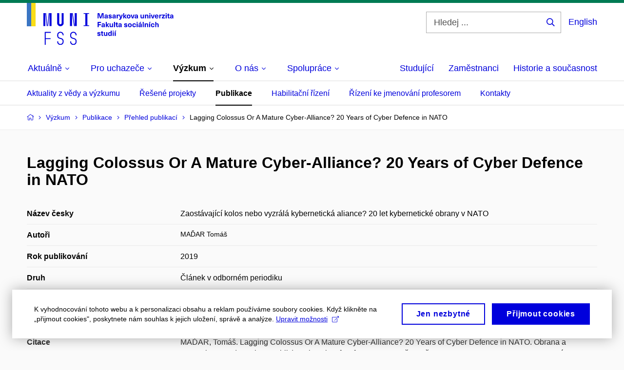

--- FILE ---
content_type: text/plain; charset=utf-8
request_url: https://www.fss.muni.cz/Redakce/Api/ExtProxyApi/GetCitation?id=1543896&lang=cs
body_size: 286
content:
MAĎAR, Tomáš. Lagging Colossus Or A Mature Cyber-Alliance? 20
Years of Cyber Defence in NATO. Obrana a Strategie. Brno (Czech
Republic): University of Defence, 2019, roč. 19, č. 1, s. 5-22.
ISSN 1214-6463. Dostupné z:
https://doi.org/10.3849/1802-7199.19.2019.01.005-022.